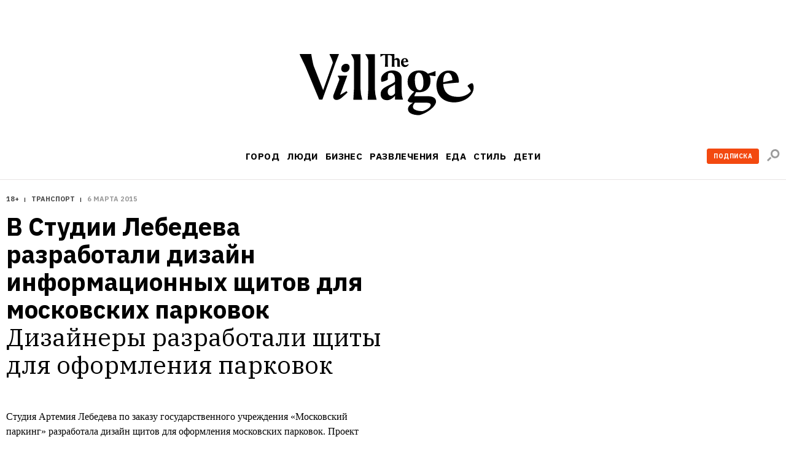

--- FILE ---
content_type: text/css
request_url: https://www.the-village.ru/style-packs/style-pack-26.css
body_size: 5130
content:
.article-text *,
.article-text *:before,
.article-text *:after {
  box-sizing: content-box;
}

.article-text a { color: #000; }
.article-text .missing-images {
  background: #C0C0C0; -webkit-border-radius: 3px; border-radius: 3px;
  margin-bottom: 20px; padding: 16px 0 17px; font: bold 14px/17px "Proxima Nova", sans-serif; color: #FFF; text-align: center; -webkit-font-smoothing: antialiased;
}
.article-text .missing_image {
  width: 100px; height: 100px;
  background: rgba(0,0,0,.08);
}
.article-text { max-width: 620px; }
.wide .article-text { max-width: inherit; }


/* PT Serif Regular + Italic | Roboto Slab Regular */
@import url("https://fonts.googleapis.com/css?family=PT+Serif:400,400italic|Roboto+Slab&subset=latin,cyrillic");

/* Adelle Regular */
@font-face {
  font-family: 'Adelle';
  src: url('/style-packs/fonts/adelle-regular.woff') format('woff');
  font-weight: normal;
  font-style: normal;
  }
/* Adelle Semibold */
@font-face {
  font-family: 'Adelle';
  src: url('/style-packs/fonts/adelle-semibold.woff') format('woff');
  font-weight: 500;
  font-style: normal;
  }
/* Proxima Nova Regular */
@font-face {
  font-family: 'Proxima Nova';
  src: url('/style-packs/fonts/proximanova-regular.woff') format('woff');
  font-weight: normal;
  font-style: normal;
  }
/* Proxima Nova Bold */
@font-face {
  font-family: 'Proxima Nova';
  src: url('/style-packs/fonts/proximanova-bold.woff') format('woff');
  font-weight: bold;
  font-style: normal;
  }

/* OLD
****** */
.article-text {
  font-size: 10px;
  }

/* Basic Elements */
.article-text sup { position: relative; bottom: 0.4em; font-size: 0.6em; }
.article-text sub { position: relative; bottom: -0.4em; font-size: 0.6em; }
.article-text .left { text-align: left; }
.article-text .center { text-align: center; }
.article-text .right { text-align: right; }

/* Images */
.article-text img {
  vertical-align: top;
  }
.b-article .img-with-caption {
  display: block;
  }
.b-article .img-with-caption .img-caption {
  display: block;
  color:#888;
  font: 16px/20px "Proxima Nova", sans-serif; text-align: center; color: #929292;
  margin-top: 19px;
  }
.b-article .left .img-with-caption .img-caption { text-align: left; }
.b-article .center .img-with-caption .img-caption { text-align: center; }
.b-article .right .img-with-caption .img-caption { text-align: right; }
.article-text img.left-ear {
  margin-left: -40px;
  }
.article-text img.right-ear {
  margin-right: -20px;
  }
.wide .content .article-text .fluid-block img.right-ear {
  margin-right: -60px;
  }

.article-text .underline {
  text-decoration: underline;
  }
.article-text .strikethrough {
  text-decoration: line-through;
  }

/* Fonts
******** */
.article-text h2, .article-text h3, .article-text h4, .article-text p, .article-text ul, .article-text ol,
.article-text h5.page_cut { margin: 0 0 20px; }

.article-text h2.super { font: 500 32px/38px "Adelle", serif; -webkit-font-smoothing: antialiased; }

.article-text h2 { font: 500 27px/32px "Adelle", serif; -webkit-font-smoothing: antialiased; }

.article-text h3,
.article-text h5.page_cut { font: 23px/32px "Adelle", serif; -webkit-font-smoothing: antialiased; }

.article-text h4 { font: 20px/28px "Adelle", serif; -webkit-font-smoothing:antialiased; }

.article-text p { font: 16px/24px "PT Serif", serif; }
.article-text p em,
.article-text p i { font-style: italic; }
.article-text p strong,
.article-text p b { font: bold 13px/24px "Proxima Nova", sans-serif; text-transform: uppercase; letter-spacing: 1px; }

.article-text p.quote { font: 25px/31px "Adelle", serif; -webkit-font-smoothing: antialiased; }
.article-text p.quote em,
.article-text p.quote i { font: italic 25px/25px "PT Serif", serif; }
.article-text p.quote strong,
.article-text p.quote b { font: bold 27px/25px "Proxima Nova", sans-serif; text-transform: none; letter-spacing: 0; }

.article-text p.number { font: 26px/32px "Roboto Slab", sans-serif; -webkit-font-smoothing: antialiased; }

.article-text p.small { font: 14px/18px "Proxima Nova", serif; }
.article-text p.small em,
.article-text p.small i { font: italic 14px/18px "PT Serif", serif; }
.article-text p.small strong,
.article-text p.small b { font-weight: bold; font-size: 12px; line-height: 18px; }

/* Lists */
.article-text ul,
.article-text ol {
  margin-left: 40px;
  font: 16px/24px "PT Serif", serif;
  }
.article-text ul em,
.article-text ol em,
.article-text ul i,
.article-text ol i { font-style: italic; }
.article-text ul strong,
.article-text ol strong,
.article-text ul b,
.article-text ol b { font: bold 13px/24px "Proxima Nova", sans-serif; text-transform: uppercase; letter-spacing: 1px; }
.article-text ul li,
.article-text ol li { margin-bottom: 10px; }
.article-text ol > li { list-style-type: decimal; }

.article-text ul > li { text-indent: -1.3em; }
.article-text ul > li:before { content: '\2014\a0'; }

/* Links
******** */
.article-text a { color: inherit; text-decoration: underline; -webkit-transition: color .1s; -moz-transition: color .1s; -ms-transition: color .1s; -o-transition: color .1s; transition: color .1s; }
.article-text a:visited { color: #505050; }
.article-text a:hover { color: #FC6540; }

/* Colors
********* */
.article-text .white-power,
.article-text .white-power a { color: #FFF; }
.article-text .annoying-orange { color: #FC6540; }
.article-text .sasha-grey { color: #8A8A8A; }
.article-text .sasha-grey a:visited { color: #A3A3A3; }
.article-text .sasha-grey a:hover { color: #FC6540; }



/* Margins
********** */
.article-text .mb-0 { margin-bottom: 0!important; }
.article-text .mb-05 { margin-bottom: 10px!important; }
.article-text .mb-1 { margin-bottom: 20px!important; }
.article-text .mb-15 { margin-bottom: 30px!important; }
.article-text .mb-2 { margin-bottom: 40px!important; }
.article-text .mb-3 { margin-bottom: 60px!important; }
.article-text .mb-4 { margin-bottom: 80px!important; }

/* Tables
********* */
.article-text table { table-layout: fixed; }
/* Align */
.article-text table td.vmid { vertical-align: middle!important; }
.article-text table td.vbot { vertical-align: bottom!important; }
/* Grid */
.article-text table.grid { margin-bottom: 20px; }
.article-text table.grid .gap { width: 20px; }
.article-text table.grid .x1,
.article-text table.grid .x1 > p,
.article-text table.grid .x1 > li { width: 140px; }
.article-text table.grid .x2,
.article-text table.grid .x2 > p,
.article-text table.grid .x2 > li { width: 300px; }
.article-text table.grid .x3,
.article-text table.grid .x3 > p,
.article-text table.grid .x3 > li { width: 460px; }
.article-text table.grid .x4,
.article-text table.grid .x4 > p,
.article-text table.grid .x4 > li { width: 620px; }
.article-text table.grid .x5,
.article-text table.grid .x5 > p,
.article-text table.grid .x5 > li{ width: 780px; }
.article-text table.grid .x6,
.article-text table.grid .x6 > p,
.article-text table.grid .x6 > li { width: 940px; }
/* Thirds */
.article-text table.grid .xt1,
.article-text table.grid .xt1 > p,
.article-text table.grid .xt1 > li { width: 190px; }
.article-text table.grid .xt2,
.article-text table.grid .xt2 > p,
.article-text table.grid .xt2 > li { width: 405px; }
.article-text table.grid .xt1 + .gap,
.article-text table.grid .xt2 + .gap { width: 25px; }
/* Vertical Separated */
.article-text table.grid.ver-separated > tbody > tr > .gap { background: url('/style-packs/images/line.gif') center repeat-y; }
/* Horizontal Separated */
.article-text table.grid.hor-separated > tbody > tr > td {
  padding: 10px 0!important;
  border-top: 1px dotted #bfbfbf!important;
  }
.article-text table.grid.hor-separated > tbody > tr:first-child > td {
  padding-top: 0!important;
  border: none!important;
  }

/* Fluid Blocks
*************** */
.article-text .fluid-row {
  position: relative;
  margin-bottom: 20px;
  text-align: left !important; word-spacing: -0.25em; white-space: nowrap;
  }
.article-text .fluid-row .fluid-block {
  display: inline-block;
  vertical-align: top;
  word-spacing: 0; white-space: normal;
  -webkit-box-sizing: border-box; -moz-box-sizing: border-box; box-sizing: border-box;
  }
.article-text .fluid-row .fluid-block.style { padding: 17px 20px; }
.article-text .fluid-row .fluid-block.x1 { width: 140px; }
.article-text .fluid-row .fluid-block.x2 { width: 300px; }
.article-text .fluid-row .fluid-block.x3 { width: 460px; }
.article-text .fluid-row .fluid-block.x4 { width: 620px; }
.article-text .fluid-row .fluid-block.x5 { width: 780px; }
.article-text .fluid-row .fluid-block.x6 { width: 940px; }
.article-text .fluid-row .fluid-block.xt1 { width: 190px; }
.article-text .fluid-row .fluid-block.xt2 { width: 405px; }
.article-text .fluid-row .fluid-block.xt1,
.article-text .fluid-row .fluid-block.xt2 { margin-left: 25px; }
/* Align */
.article-text .fluid-row.vmid > .fluid-block { vertical-align: middle!important; }
.article-text .fluid-row.vbot > .fluid-block { vertical-align: bottom!important; }
/* Separators */
.article-text .fluid-row.ver-separated .fluid-block:before {
  content: '';
  position: absolute; top: 0; bottom: 0; z-index: 2;
  width: 1px;
  margin-left: -10px;
  background: #e3e3e3;
  }
.article-text .fluid-row.ver-separated .fluid-block:first-child:before { display: none; }
.article-text .fluid-row.hor-separated:before {
  content: '';
  position: absolute; right: 0; bottom: -12px; left: 0;
  border-top: 1px dotted #bfbfbf;
  }
/* Ears */
.article-text .fluid-row.up-ear { top: -40px; margin-bottom: -20px !important; }
.article-text .fluid-row.left-ear.right-ear { margin-right: -20px; margin-left: -40px; padding-right: 20px; padding-left: 40px; z-index: 2; }
.wide .content .article-text .fluid-row.left-ear.right-ear { margin-right: -40px; padding-right: 40px; }

/* Directional Mods */
.article-text .fluid-row:not(.col-rtl) .fluid-block { margin: 0 0 0 20px; }
.article-text .fluid-row:not(.col-rtl) .fluid-block:first-child { margin-left: 0!important; }
.article-text .fluid-row.col-rtl { direction: rtl; }
.article-text .fluid-row.col-rtl > .fluid-block { margin: 0 20px 0 0; direction: ltr; }
.article-text .fluid-row.col-rtl > .fluid-block:first-child { margin-right: 0!important; }

/* Separators
************* */
.article-text p.sep {
  position: relative;
  height: 0px;
  font-size: 0px; line-height: 0;
  border-top: 1px solid #262626;
  }
.article-text p.sep-1 {
  height: 2px;
  background: #FC6540;
  border-top: none;
  }
.article-text p.sep-2 {
  height: 1px;
  background: #E6E6E6;
  border-top: none;
  }
.article-text p.sep-3 {
  height: 1px;
  background: url([data-uri]%3D%3D);
  border: none;
  }
.article-text p.sep-4 {
  border-color: #E6E6E6;
  }
.article-text p.sep-4:before {
  content: '';
  position: absolute; left: 50%; top: -13px;
  width: 21px; height: 24px;
  margin-left: -20px;
  background: #FC6742 url('/style-packs/images/v26-sprite.png') -1px -1px no-repeat;
  border-left: 9px solid #FFF; border-right: 10px solid #FFF;
  }
.article-text p.sep-5 {
  border-color: #E6E6E6;
  }
.article-text p.sep-5:before {
  content: '';
  position: absolute; left: 50%; top: -13px;
  width: 21px; height: 24px;
  margin-left: -20px;
  background: #FC6742 url('/style-packs/images/v26-sprite.png') -1px -26px no-repeat;
  border-left: 10px solid #FFF; border-right: 9px solid #FFF;
  }
.article-text p.sep-6 {
  width: 60px!important;
  margin-right: auto; margin-left: auto;
  border-color: #E6E6E6;
  }
.article-text p.sep-7 {
  width: 60px!important;
  margin-right: auto; margin-left: auto;
  border-top-width: 2px; border-color: #FC6540;
  }
.article-text p.sep.left-ear.right-ear { margin-right: -40px; margin-left: -40px; }

/* Inline Icons
*************** */
.article-text *[class|="inline_icon"] {
  display: inline-block;
  width: 32px; height: 32px;
  background: url('/style-packs/images/v26-inline_icons.png') no-repeat;
  vertical-align: -6px;
  }
.article-text *[class|="inline_icon-gray"] {
  width: 14px; height: 14px;
  vertical-align: -4px; background-color: transparent;
  }
.article-text .inline_icon-gray-place { width: 12px; height: 17px; background-position: 0 0; }
.article-text .inline_icon-gray-plus { background-position: -15px 0; vertical-align: -2px; }
.article-text .inline_icon-gray-minus { background-position: -30px 0; }
.article-text .inline_icon-gray-arrow-left { background-position: -45px 0; }
.article-text .inline_icon-gray-arrow-right { background-position: -60px 0; }
.article-text .inline_icon-gray-arrow-up { background-position: -75px 0; }
.article-text .inline_icon-gray-arrow-down { background-position: -90px 0; }
.article-text .inline_icon-gray-dot { background-position: -105px 0; }
.article-text .inline_icon-gray-link { width: 24px; background-position: -120px 0; }


.article-text .inline_icon-star-on,
.article-text .inline_icon-star-off {
  width: 14px; height: 14px;
  background-position: -145px 0; vertical-align: -4px;
}
.article-text .inline_icon-star-off { background-color: transparent; background-position: -160px 0; }

.article-text *[class|="inline_icon-black"] {
  width: 18px; height: 18px;
  vertical-align: -4px;
  }
.article-text .inline_icon-black-place { width: 12px; background-position: -315px 0; }
.article-text .inline_icon-black-plus { background-position: -480px 0; }
.article-text .inline_icon-black-minus { background-position: -505px 0; }
.article-text .inline_icon-black-arrow-left { background-position: -235px 0; }
.article-text .inline_icon-black-arrow-right { background-position: -175px 0; }
.article-text .inline_icon-black-arrow-up { background-position: -215px 0; }
.article-text .inline_icon-black-arrow-down { background-position: -255px 0; }
.article-text .inline_icon-black-dot { background-position: -195px 0; }
.article-text .inline_icon-black-link { width: 24px; background-position: -385px 0; }
.article-text .inline_icon-black-instagram { background-position: -275px 0; }
.article-text .inline_icon-black-calendar { background-position: -295px 0; }
.article-text .inline_icon-black-chat { width: 20px; background-position: -330px 0; }
.article-text .inline_icon-black-key { width: 26px; background-position: -355px 0; }
.article-text .inline_icon-black-graph { width: 21px; background-position: -410px 0; }
.article-text .inline_icon-black-graph-2 { width: 22px; background-position: -435px 0; }
.article-text .inline_icon-black-window { background-position: -460px 0; }
.article-text .inline_icon-black-person-little { width: 16px; height: 19px; background-position: -3661px 0; }
.article-text .inline_icon-black-phone { width: 13px; height: 21px; background-position: -3681px 0; }
.article-text .inline_icon-black-wallet { width: 17px; height: 17px; background-position: -3698px 0; }
.article-text .inline_icon-black-clock { width: 18px; height: 18px; background-position: -3719px 0; }

.article-text *[class|="inline_icon-orange"] {
  width: 18px; height: 18px;
  vertical-align: -4px;
  }
.article-text .inline_icon-orange-place { width: 12px; background-position: -315px -42px; }
.article-text .inline_icon-orange-plus { background-position: -480px -42px; }
.article-text .inline_icon-orange-minus { background-position: -505px -42px; }
.article-text .inline_icon-orange-arrow-left { background-position: -235px -42px; }
.article-text .inline_icon-orange-arrow-right { background-position: -175px -42px; }
.article-text .inline_icon-orange-arrow-up { background-position: -215px -42px; }
.article-text .inline_icon-orange-arrow-down { background-position: -255px -42px; }
.article-text .inline_icon-orange-dot { background-position: -195px -42px; }
.article-text .inline_icon-orange-link { width: 24px; background-position: -385px -42px; }
.article-text .inline_icon-orange-instagram { background-position: -275px -42px; }
.article-text .inline_icon-orange-calendar { background-position: -295px -42px; }
.article-text .inline_icon-orange-chat { width: 20px; background-position: -330px -42px; }
.article-text .inline_icon-orange-key { width: 26px; background-position: -355px -42px; }
.article-text .inline_icon-orange-graph { width: 21px; background-position: -410px -42px; }
.article-text .inline_icon-orange-graph-2 { width: 22px; background-position: -435px -42px; }
.article-text .inline_icon-orange-window { background-position: -460px -42px; }
.article-text .inline_icon-orange-person-little { width: 16px; height: 19px; background-position: -3661px -42px; }
.article-text .inline_icon-orange-phone { width: 13px; height: 21px; background-position: -3681px -42px; }
.article-text .inline_icon-orange-wallet { width: 17px; height: 17px; background-position: -3698px -42px; }
.article-text .inline_icon-orange-clock { width: 18px; height: 18px; background-position: -3719px -42px; }
.article-text .inline_icon-orange-document { width: 15px; height: 21px; background-position: -3740px -42px; }

/* Numbers */
.article-text img[class|="inline_icon-number"] { width: 32px; height: 32px; }
.article-text .inline_icon-number-1 { background-position: -525px 0; }
.article-text .inline_icon-number-2 { background-position: -560px 0; }
.article-text .inline_icon-number-3 { background-position: -595px 0; }
.article-text .inline_icon-number-4 { background-position: -630px 0; }
.article-text .inline_icon-number-5 { background-position: -665px 0; }
.article-text .inline_icon-number-6 { background-position: -700px 0; }
.article-text .inline_icon-number-7 { background-position: -735px 0; }
.article-text .inline_icon-number-8 { background-position: -775px 0; }
.article-text .inline_icon-number-9 { background-position: -810px 0; }
.article-text .inline_icon-number-10 { background-position: -845px 0; }
.article-text .inline_icon-number-11 { background-position: -3282px 0; }
.article-text .inline_icon-number-12 { background-position: -3320px 0; }
.article-text .inline_icon-number-13 { background-position: -3358px 0; }
.article-text .inline_icon-number-14 { background-position: -3396px 0; }
.article-text .inline_icon-number-15 { background-position: -3434px 0; }
.article-text .inline_icon-number-16 { background-position: -3473px 0; }
.article-text .inline_icon-number-17 { background-position: -3512px 0; }
.article-text .inline_icon-number-18 { background-position: -3550px 0; }
.article-text .inline_icon-number-19 { background-position: -3588px 0; }
.article-text .inline_icon-number-20 { background-position: -3626px 0; }

.article-text .inline_icon-link { background-position: -880px 0; }
.article-text .inline_icon-pen { background-position: -915px 0; }
.article-text .inline_icon-place { background-position: -950px 0; }
.article-text .inline_icon-calendar { background-position: -985px 0; }
.article-text .inline_icon-building { background-position: -1020px 0; }
.article-text .inline_icon-chat { background-position: -1055px 0; }
.article-text .inline_icon-human { background-position: -1090px 0; }
.article-text .inline_icon-plus { background-position: -1125px 0; }
.article-text .inline_icon-minus { background-position: -1160px 0; }
.article-text .inline_icon-like { background-position: -1195px 0; }
.article-text .inline_icon-compasses { background-position: -1230px 0; }
.article-text .inline_icon-time { background-position: -1265px 0; }
.article-text .inline_icon-window { background-position: -1300px 0; }
.article-text .inline_icon-lamp { background-position: -1335px 0; }
.article-text .inline_icon-star { background-position: -1370px 0; }
.article-text .inline_icon-heart { background-position: -1405px 0; }
.article-text .inline_icon-cd { background-position: -1440px 0; }
.article-text .inline_icon-snowflake { width: 28px; background-position: -1475px 0; }
.article-text .inline_icon-button { background-position: -1510px 0; }
.article-text .inline_icon-shopping { background-position: -1545px 0; }
.article-text .inline_icon-shirt { background-position: -1580px 0; }
.article-text .inline_icon-bow-tie { background-position: -1615px 0; }
.article-text .inline_icon-rake { background-position: -1650px 0; }
.article-text .inline_icon-badge { background-position: -1685px 0; }
.article-text .inline_icon-flag { background-position: -1720px 0; }
.article-text .inline_icon-idea { background-position: -1755px 0; }
.article-text .inline_icon-sputnik { background-position: -1790px 0; }
.article-text .inline_icon-graph { background-position: -1825px 0; }
.article-text .inline_icon-molecule { background-position: -1860px 0; }
.article-text .inline_icon-trolley-bus { background-position: -1895px 0; }
.article-text .inline_icon-leaf { background-position: -1930px 0; }
.article-text .inline_icon-newspaper { background-position: -1965px 0; }
.article-text .inline_icon-globe { background-position: -2000px 0; }
.article-text .inline_icon-glasses { background-position: -2035px 0; }
.article-text .inline_icon-book { background-position: -2070px 0; }
.article-text .inline_icon-note { background-position: -2105px 0; }
.article-text .inline_icon-ball { background-position: -2140px 0; }

.article-text .inline_icon-realy-big-human { width: 110px; height: 110px; background-position: -2175px 0; vertical-align: middle; }

.article-text .inline_icon-cocktail { background-position: -2290px 0; }
.article-text .inline_icon-coffee-to-go { background-position: -2325px 0; }
.article-text .inline_icon-ice-cream { background-position: -2360px 0; }
.article-text .inline_icon-pan { background-position: -2395px 0; }
.article-text .inline_icon-fork-and-knife { background-position: -2430px 0; }

.article-text .inline_icon-movies { background-position: -2465px 0; }
.article-text .inline_icon-monday { background-position: -2500px 0; }
.article-text .inline_icon-tuesday { background-position: -2535px 0; }
.article-text .inline_icon-wednesday { background-position: -2570px 0; }
.article-text .inline_icon-thursday { background-position: -2605px 0; }
.article-text .inline_icon-friday { background-position: -2640px 0; }
.article-text .inline_icon-saturday { background-position: -2675px 0; }
.article-text .inline_icon-sunday { background-position: -2710px 0; }

/* Small Numbers */
.article-text img[class|="inline_icon-sm-number"] { width: 22px; height: 22px; }
.article-text .inline_icon-sm-number-1 { background-position: -2744px 0; }
.article-text .inline_icon-sm-number-2 { background-position: -2769px 0; }
.article-text .inline_icon-sm-number-3 { background-position: -2794px 0; }
.article-text .inline_icon-sm-number-4 { background-position: -2819px 0; }
.article-text .inline_icon-sm-number-5 { background-position: -2844px 0; }
.article-text .inline_icon-sm-number-6 { background-position: -2869px 0; }
.article-text .inline_icon-sm-number-7 { background-position: -2894px 0; }
.article-text .inline_icon-sm-number-8 { background-position: -2919px 0; }
.article-text .inline_icon-sm-number-9 { background-position: -2943px 0; }
.article-text .inline_icon-sm-number-10 { background-position: -2967px 0; }
.article-text .inline_icon-sm-number-11 { background-position: -3041px 0; }
.article-text .inline_icon-sm-number-12 { background-position: -3065px 0; }
.article-text .inline_icon-sm-number-13 { background-position: -3089px 0; }
.article-text .inline_icon-sm-number-14 { background-position: -3113px 0; }
.article-text .inline_icon-sm-number-15 { background-position: -3137px 0; }
.article-text .inline_icon-sm-number-16 { background-position: -3161px 0; }
.article-text .inline_icon-sm-number-17 { background-position: -3185px 0; }
.article-text .inline_icon-sm-number-18 { background-position: -3209px 0; }
.article-text .inline_icon-sm-number-19 { background-position: -3233px 0; }
.article-text .inline_icon-sm-number-20 { background-position: -3257px 0; }

/* Quotes */
.article-text .inline_icon-laquo { width: 23px; height: 18px; background-position: -2991px 0; }
.article-text .inline_icon-raquo { width: 23px; height: 18px; background-position: -3016px 0; }

.img-with-caption .img-caption {
  display: block;
  padding-top: 14px;
  font: 14px/20px "Proxima Nova", sans-serif; color: #8A8A8A;
  }
.img-with-caption .img-caption b,
.img-with-caption .img-caption strong { font-weight: bold; font-size: 12px; text-transform: uppercase; letter-spacing: 1px; }
.img-with-caption .img-caption i,
.img-with-caption .img-caption em { font: italic 14px/19px "PT Serif", serif; }

/* Spec blocks
************** */
/* Profile Plate used in old posts */
.post-profile-plate {
  margin-bottom: 20px; padding: 24px 20px 6px;
  background: #f1f1f1;
  }
.post-profile-plate h3 {
  font-size: 2.2em;
  margin-bottom: 0;
  }
.post-profile-plate .desc {
  margin-bottom: 20px; padding-bottom: 18px;
  background: url([data-uri]%3D%3D) left bottom repeat-x;
  color: #8a8a8a; font: italic 14px/1 "PT Serif", serif;
  }
.post-profile-plate .post-profile-plate-image {
  margin-bottom: 14px;
  }
.post-profile-plate .post-profile-plate-image img.dummy {
  width: 55px; height: 55px; background: #ccc;
  }
.post-profile-plate ul {
  margin: 0; padding: 0;
  color: #8a8a8a; font: 14px/1 "Proxima Nova", sans-serif;
  }
.post-profile-plate ul > li {
  margin-bottom: 0; padding-bottom: 20px;
  text-indent: 0;
  }
.post-profile-plate ul > li:before {
  display: none;
  }
.post-profile-plate ul strong {
  font-size: 12px; font-weight: bold; text-transform: uppercase; letter-spacing: 1px; -webkit-font-smoothing: antialiased;
  }
/* post profile plate in new posts */
.post-profile-plate-v2 {
  margin-bottom: 20px; padding: 24px 20px 6px;
  background: #f1f1f1;
  }
.post-profile-plate-v2 .post-profile-plate-image {
  margin-bottom: 14px;
  }
.post-profile-plate-v2 .post-profile-plate-image img.dummy {
  width: 55px; height: 55px; background: #ccc;
  }

/* Number Of The Day */
.post-number-of-the-day {
  margin-bottom: 20px; padding: 40px;
  background: #f1f1f1;
  text-align: center;
  }
.post-number-of-the-day p.number {
  margin-bottom: 16px;
  color: #fc6540; font: 4em/1 "Roboto Slab", sans-serif; -webkit-font-smoothing: antialiased;
  }
.post-number-of-the-day img.dummy {
  margin-bottom: 4px;
  width: 140px; height: 140px; background: #ccc;
  }
.post-number-of-the-day .text {
  margin-bottom: 0;
  }

/* Quote Of The Day */
.post-qoute-of-the-day {
  padding: 40px 0 20px;
  background: #f1f1f1;
  }
.post-qoute-of-the-day img.dummy {
  width: 110px; height: 110px; background: #ccc;
  }

/* Rating List */
.post-rating-list .rating-list-titles p {
  color: #8a8a8a; font: 1.4em/1 "Proxima Nova", sans-serif;
  }
.post-rating-list .fluid-row.hor-separated:before {
  bottom: 0;
  border-top: 1px solid #e6e6e6;
  }
.post-rating-list p strong {
  position: relative; top: 4px;
  font: 500 27px/1.19 "Adelle", serif; -webkit-font-smoothing: antialiased; text-transform: none; letter-spacing: 0;
  }
.post-rating-list .count p strong {
  top: -1px;
  font: 28px/1.23 "Roboto Slab", sans-serif; -webkit-font-smoothing: antialiased;
  }

/* Post Number */
.post-number {
  margin-bottom: 20px;
  }
.post-number p {
  margin-bottom: 10px;
  color: #8a8a8a; font: 1.4em/1.28 "Proxima Nova", sans-serif;
  }
.post-number h3 {
  margin-bottom: 10px;
  color: #fc6540; font: 2.8em/1 "Roboto Slab", sans-serif; -webkit-font-smoothing: antialiased;
  }


/* Place Badge */
.post-place-badge {
  margin-bottom: 20px;
  }
.post-place-badge h3 {
  margin: -10px 0 10px;
  }
.post-place-badge p {
  color: #8a8a8a; font: 1.4em/1.28 "Proxima Nova", sans-serif;
  }

/* Post Menu */
.post-menu .fluid-row.left-ear { padding-top: 30px; }

/* Portrait Block */
.post-portrait-block { margin-bottom: 30px; }
.post-portrait-block .post-portrait-image,
.post-portrait-block .portrait-text { display: inline-block; vertical-align: middle; }
.post-portrait-block .post-portrait-image { margin-right: 12px; }
.post-portrait-block .portrait-text p { margin-bottom: 0; }

/* Custom Inline Icon */
.custom-inline-icon {
  display: inline-block;
  margin: 0;
  vertical-align: -6px;
  }
.custom-inline-icon img { display: block; }

/* Village Post Block */
.post-aside-block {
  position: relative;
  padding: 20px 15px 26px;
  text-align: center;
  background: #F1F1F1;
  }
.post-aside-block p:first-child { margin-bottom: 17px; }
.post-aside-block p:first-child a:before { content: ''; position: absolute; top: 0; right: 0; bottom: 0; left: 0; }
.post-aside-block p:hover ~ p,
.post-aside-block p:hover ~ h4 { color: #FC6540 !important; }
.post-aside-block p:first-child + p { max-width: 240px; margin: 0 auto 4px; font: bold 11px/20px "Proxima Nova", sans-serif; color: #8A8A8A; text-transform: uppercase; letter-spacing: 1px; -webkit-transition: color .1s; -moz-transition: color .1s; -ms-transition: color .1s; -o-transition: color .1s; transition: color .1s; }
.post-aside-block h4 { max-width: 240px; margin: 0 auto; font: 16px/20px "Adelle", serif; color: #000; -webkit-transition: color .1s; -moz-transition: color .1s; -ms-transition: color .1s; -o-transition: color .1s; transition: color .1s; }

/* Food Post Block */
.post-aside-block.post-aside-block-food { background: #F7F9E8; }
.post-aside-block.post-aside-block-food p:hover ~ p,
.post-aside-block.post-aside-block-food p:hover ~ h4 { color: #88AF01 !important; }
.post-aside-block.post-aside-block-food p:first-child + p { color: #969696; }

/* Weekend Post Block */
.post-aside-block.post-aside-block-wknd { background: #FFF9E8; }
.post-aside-block.post-aside-block-wknd p:hover ~ p { color: #FCA2AB !important; }
.post-aside-block.post-aside-block-wknd p:hover ~ h4 { color: #ED737F !important; }
.post-aside-block.post-aside-block-wknd p:first-child + p { color: #ED737F; }
.post-aside-block.post-aside-block-wknd h4 { color: #1B1B74; }


/* Wide image */
.wide_image {
  overflow: hidden;
  margin-bottom: 20px;
  }

@media (max-width: 767px) {
  .article-text { margin: 0 10px; }
  .article-text .fluid-row .fluid-block {
    display: block;
  }
  .article-text .fluid-row .fluid-block.x4,
  .article-text .fluid-row .fluid-block.x3,
  .article-text .fluid-row .fluid-block.x2,
  .article-text .fluid-row .fluid-block.x1 {
    width: 100%; padding-bottom: 20px;
  }
  .article-text .fluid-row:not(.col-rtl) .fluid-block,
  .article-text .fluid-row.col-rtl > .fluid-block {
    margin: 0;
  }
  .article-text .fluid-row .fluid-block.x1 {
    margin: 0;
    text-align: center;
  }

  .article-text img {
    max-width: 100%; height: auto;
    object-fit:contain;
  }
  .article-text img.left-ear {
    margin-left: 0;
  }
  .article-text img.right-ear {
    margin-right: : 0;
  }
  .article-text .fluid-row.left-ear {
    margin-left: -10px;
  }
  .article-text .fluid-row.right-ear {
    margin-right: -10px;
  }
  .article-text .fluid-row.left-ear.right-ear {
    margin: 0 -10px; padding: 0 10px;
  }
}
